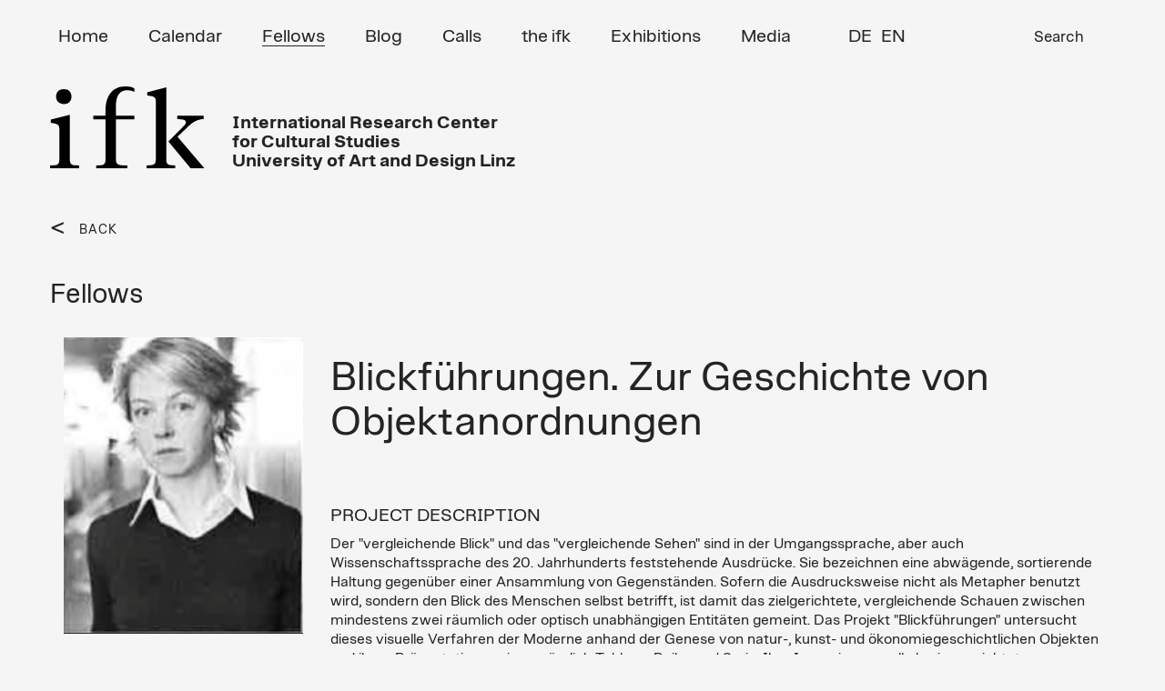

--- FILE ---
content_type: text/html; charset=UTF-8
request_url: https://ifk.ac.at/fellows-detail-en/anke-te-heesen.html
body_size: 6520
content:


<!DOCTYPE html>
<html lang="en">
<head>

      <meta charset="UTF-8">

    <title>Fellow - Anke te Heesen - IFK &#40;EN&#41;</title>
    <base href="https://ifk.ac.at/">

          <meta name="robots" content="index,follow">
      <meta name="description" content="Der &quot;vergleichende Blick&quot; und das &quot;vergleichende Sehen&quot; sind in der Umgangssprache, aber auch Wissenschaftssprache des 20. Jahrhunderts feststehende Ausdrücke. Sie bezeichnen eine abwägende, sortierende Haltung gegenüber einer Ansammlung von Gegenständen. Sofern die Ausdrucksweise nicht als Metapher benutzt wird, sondern den Blick des Menschen selbst betrifft, ist damit das zielgerichtete, vergleichende Schauen zwischen mindestens zwei räumlich oder optisch unabhängigen Entitäten gemeint. Das Projekt &quot;Blickführungen&quot; untersucht dieses visuelle Verfahren der Moderne anhand der Genese von natur-, kunst- und ökonomiegeschichtlichen Objekten und ihren Präsentationsweisen, nämlich Tableau, Reihe und Serie. Ihre Inszenierung soll als eine gerichtete Wahrnehmung im Raum beschrieben werden, die auf einer sich seit dem 18. Jahrhundert entwickelnden Objekt- und Blickordnung beruht. Ziel der Studie ist es deshalb, den ordnenden Blick auf das Objekt in seiner historischen Verfasstheit kenntlich zu machen.">
      <meta name="keywords" content="">
      <meta name="generator" content="Contao Open Source CMS">



	  <meta name="viewport" content="width=device-width, initial-scale=1">

   
    
<!-- favicon -->
<link rel="apple-touch-icon" sizes="57x57" href="/apple-icon-57x57.png">
<link rel="apple-touch-icon" sizes="60x60" href="/apple-icon-60x60.png">
<link rel="apple-touch-icon" sizes="72x72" href="/apple-icon-72x72.png">
<link rel="apple-touch-icon" sizes="76x76" href="/apple-icon-76x76.png">
<link rel="apple-touch-icon" sizes="114x114" href="/apple-icon-114x114.png">
<link rel="apple-touch-icon" sizes="120x120" href="/apple-icon-120x120.png">
<link rel="apple-touch-icon" sizes="144x144" href="/apple-icon-144x144.png">
<link rel="apple-touch-icon" sizes="152x152" href="/apple-icon-152x152.png">
<link rel="apple-touch-icon" sizes="180x180" href="/apple-icon-180x180.png">
<link rel="icon" type="image/png" sizes="192x192"  href="/android-icon-192x192.png">
<link rel="icon" type="image/png" sizes="32x32" href="/favicon-32x32.png">
<link rel="icon" type="image/png" sizes="96x96" href="/favicon-96x96.png">
<link rel="icon" type="image/png" sizes="16x16" href="/favicon-16x16.png">
<link rel="manifest" href="/manifest.json">
<meta name="msapplication-TileColor" content="#ffffff">
<meta name="msapplication-TileImage" content="/ms-icon-144x144.png">
<meta name="theme-color" content="#ffffff">




<!-- Bootstrap Core CSS -->
<link href="files/assets/css/bootstrap.min.css" rel="stylesheet">
<link href="files/assets/css/swipebox.css?v=2" rel="stylesheet">
<link href="files/assets/css/nice-select.css?v=2" rel="stylesheet">
<link href="files/assets/css/kalypto.css" rel="stylesheet">
<link rel="stylesheet" href="files/assets/css/audio/progression-player.css" /><!-- Default Player Styles -->
<link href="files/assets/css/font-awesome.min.css" rel="stylesheet" type="text/css" /><!-- Player Icons -->
<link rel="stylesheet" href="files/assets/css/audio/skin-minimal-dark.css" /><!-- Minimal Dark Skin -->
<link href="files/assets/css/typo_new.css?v=2" rel="stylesheet">

    <link rel="alternate" hreflang="de" href="https://ifk.ac.at/fellows-detail.html">
<link rel="alternate" hreflang="x-default" href="https://ifk.ac.at/fellows-detail.html">
<link rel="alternate" hreflang="en" href="https://ifk.ac.at/fellows-detail-en.html">
            <link rel="stylesheet" href="assets/css/contao_space_bundle.scss,master_new.css-3a374377.css">
    <!-- HTML5 Shim and Respond.js IE8 support of HTML5 elements and media queries -->
    <!-- WARNING: Respond.js doesn't work if you view the page via file:// -->
    <!--[if lt IE 9]>
        <script src="https://oss.maxcdn.com/libs/html5shiv/3.7.0/html5shiv.js"></script>
        <script src="https://oss.maxcdn.com/libs/respond.js/1.4.2/respond.min.js"></script>
<![endif]-->


          <!--[if lt IE 9]><script src="assets/html5shiv//html5shiv-printshiv.min.js"></script><![endif]-->
      <script
  src="https://code.jquery.com/jquery-2.2.4.js"
  integrity="sha256-iT6Q9iMJYuQiMWNd9lDyBUStIq/8PuOW33aOqmvFpqI="
  crossorigin="anonymous"></script>

<!-- Google tag (gtag.js) -->

<script>
  window.dataLayer = window.dataLayer || [];
  function gtag(){dataLayer.push(arguments);}
  gtag('js', new Date());

  gtag('config', 'G-6SG520GDL9');
</script>

</head>


<body data-spy="scroll" id="top" class="fellows-detail-en mac chrome blink ch131">


<!-- Preloader -->
<div id="preloader">
    <div id="status">&nbsp;</div>
</div>

      
    <div id="wrapper">

                     
	        <!-- indexer::stop -->  
	      <header id="header">
            <div class="container">
                  
 <!-- Navigation -->
    <nav class="navbar navbar-inverse" role="navigation">
        <div class="container">
            <!-- Brand and toggle get grouped for better mobile display -->
           
		   
		    <div class="navbar-header">
                <button type="button" class="navbar-toggle" data-toggle="collapse" data-target="#bs-example-navbar-collapse-1">
                    <span class="sr-only">Toggle navigation</span>
                    <span class="icon-bar"></span>
                    <span class="icon-bar"></span>
                    <span class="icon-bar"></span>
                </button>
              
       
                
                <a class="navbar-brand" href="ifk-en.html">
               
              <img src="files/assets/img_new/IFK-NEW-BW.svg"  width="197" height="106" alt="">

                </a>
 
<div class="adresse">International Research Center<br/>for Cultural Studies<br/> University of Art and Design Linz

	
	
</div>	
            </div>
	
			
            <!-- Collect the nav links, forms, and other content for toggling -->
            <div class="collapse navbar-collapse" id="bs-example-navbar-collapse-1">
               
			   
			   
      
			  <!-- indexer::stop -->   
				
				
				<ul class="nav navbar-nav" role="menubar">
            <li class="first"><a href="home-en.html" title="Home" class="first" role="menuitem">Home</a></li>
                <li><a href="calendar.html" title="Calendar" role="menuitem">Calendar</a></li>
                <li class="trail"><a href="fellows-en.html" title="Fellows" class="trail" role="menuitem">Fellows</a></li>
                <li><a href="blog-en.html" title="Blog" role="menuitem">Blog</a></li>
                <li><a href="calls-en.html" title="Calls" role="menuitem">Calls</a></li>
                <li class="submenu"><a href="the-ifk.html" title="the ifk" class="submenu" role="menuitem" aria-haspopup="true">the ifk</a>
			  <!-- indexer::stop -->   
				
				
				<ul class="dropdown-menu" role="menu">
            <li class="first"><a href="mission-history.html" title="Mission / History" class="first" role="menuitem">Mission / History</a></li>
                <li><a href="research-focus.html" title="Research Focus" role="menuitem">Research Focus</a></li>
                <li><a href="contact-team.html" title="Contact / Team" role="menuitem">Contact / Team</a></li>
                <li><a href="organization.html" title="Organization" role="menuitem">Organization</a></li>
                <li><a href="events.html" title="Events" role="menuitem">Events</a></li>
                <li><a href="ifk_friends-en.html" title="ifk friends" role="menuitem">ifk friends</a></li>
                <li class="last"><a href="newsletter-en.html" title="Newsletter" class="last" role="menuitem">Newsletter</a></li>
      </ul>

            
		  <!-- indexer::continue -->  	
	</li>
                <li><a href="exhibitions.html" title="Exhibitions" role="menuitem">Exhibitions</a></li>
                <li class="submenu"><a href="media.html" title="Media" class="submenu" role="menuitem" aria-haspopup="true">Media</a>
			  <!-- indexer::stop -->   
				
				
				<ul class="dropdown-menu" role="menu">
            <li class="first"><a href="https://kultur-denken.podigee.io/" title="Podcast" class="first" role="menuitem">Podcast</a></li>
                <li><a href="https://ifk.ac.at/index.php/media.html?kategorie=books" title="Books" role="menuitem">Books</a></li>
                <li><a href="https://ifk.ac.at/index.php/media.html?kategorie=vortragsmitschnitte" title="Talk Recordings" role="menuitem">Talk Recordings</a></li>
                <li class="last"><a href="https://ifk.ac.at/index.php/media.html?kategorie=gastbeitraege" title="Gastbeiträge" class="last" role="menuitem">Gastbeiträge</a></li>
      </ul>

            
		  <!-- indexer::continue -->  	
	</li>
                <li class="suche last"><a href="suchergebniss-en.html" title="Search" class="suche last" role="menuitem">Search</a></li>
      </ul>

            
		  <!-- indexer::continue -->  	
	 
  </div> 

<a id="skipNavigation50" class="invisible">&nbsp;</a> 

</nav> 




<!-- indexer::continue -->

<!-- indexer::stop -->
<nav class="mod_changelanguage block" id="lang_switch">


  <!-- indexer::stop -->  
<div class="">
<ul class="level_1">
            <li class="lang-de"><a href="https://ifk.ac.at/fellows-detail.html" title="Fellows (Detail)" class="lang-de">DE</a></li>
                <li class="lang-en active"><span class="lang-en active">EN</span></li>
      </ul>
</div>  <!-- indexer::continue -->  
</nav>
<!-- indexer::continue -->
<div id="toTop">To Top</div>
<div id="wrap">
				
	
<!-- indexer::stop -->
<div class="ce_form block">

  
  <form action="suchergebniss-en.html" method="get" enctype="application/x-www-form-urlencoded">
    <div class="formbody">
                  
<div class="widget widget-text">
    
    
  <input type="text" name="keywords" id="ctrl_36" class="text" value="" placeholder="...">
</div>

<div class="widget widget-submit">
    
        <button type="submit" id="ctrl_37" class="submit">Search</button>
  </div>
    </div>
  </form>

</div>
<!-- indexer::continue -->

			
				</div>            </div>
          </header>
		       <!-- indexer::continue -->  
              
      
      		<div id="header_placeholder" style="display: none;"></div>

                      <div id="main">
              <div class="container">
			
			  
			   <div class="row">
                
<div class="mod_article block" id="fellows-detail">



  
	  <!-- indexer::stop -->
<div class="row">

<div class="col-xs-12 col-sm-6 col-md-3 col-lg-3">
<div class="back_link">


<a href="https://ifk.ac.at/fellows-en.html"> BACK </a>




</div>

<div class="headline_full_w">
<h1 class="ce_headline first">Fellows</h1>
</div>
</div>




</div>
<div class="clear"></div>

	  <!-- indexer::continue -->




<div class="col-xs-12 col-sm-12 col-md-3 col-lg-3">




<img src="assets/images/0/TeHeesenAnke-16da1b5f.png"  width="160" height="198" alt="" class="image-responsive">


<hr />
<strong>Anke te Heesen</strong><br/>
ifk Research Fellow
<br/><br/><hr />


Duration of fellowship
<br/>

01. October 2005 bis 31. January 2006<br/>





    <!-- indexer::stop -->


<div class="social_media"> 





</div>

<!-- indexer::continue -->



</div>







<div class="col-xs-12 col-sm-12 col-md-9 col-lg-9 main">








 <h2>
    <p>Blickführungen. Zur Geschichte von Objektanordnungen</p>  
        </h2>
    
    
    
    
    
    
    
    
    <br/><br/>

    
<h4>
PROJECT DESCRIPTION
</h4>
    
    
    
    
       <p>Der "vergleichende Blick" und das "vergleichende Sehen" sind in der Umgangssprache, aber auch Wissenschaftssprache des 20. Jahrhunderts feststehende Ausdrücke. Sie bezeichnen eine abwägende, sortierende Haltung gegenüber einer Ansammlung von Gegenständen. Sofern die Ausdrucksweise nicht als Metapher benutzt wird, sondern den Blick des Menschen selbst betrifft, ist damit das zielgerichtete, vergleichende Schauen zwischen mindestens zwei räumlich oder optisch unabhängigen Entitäten gemeint. Das Projekt "Blickführungen" untersucht dieses visuelle Verfahren der Moderne anhand der Genese von natur-, kunst- und ökonomiegeschichtlichen Objekten und ihren Präsentationsweisen, nämlich Tableau, Reihe und Serie. Ihre Inszenierung soll als eine gerichtete Wahrnehmung im Raum beschrieben werden, die auf einer sich seit dem 18. Jahrhundert entwickelnden Objekt- und Blickordnung beruht. Ziel der Studie ist es deshalb, den ordnenden Blick auf das Objekt in seiner historischen Verfasstheit kenntlich zu machen.</p>  
        
    

<br/><br/>

    

<h4>CV</h4>

         
        
    
   <br/><br/>
<h4>
Publications
</h4>
<p>Neuere Bücher: Sammeln als Wissen. Das Sammeln und seine wissenschaftsgeschichtliche Bedeutung, Göttingen 2001; (zusammen mit E. C. Spary), Cut &amp; Paste um 1900. Der Zeitungsausschnitt in den Wissenschaften, Bd. 4 der Zeitschrift "Kaleidoskopien", Berlin 2002, zugl. Ausstellungskatalog; (zusammen mit Petra Lutz), Dingwelten. Das Museum als Erkenntnisort, Köln, Weimar, Wien 2005.</p> 
    
    </div>
	<div class="col-xs-12 col-sm-12 col-md-8 col-lg-8 col-md-offset-2">
    



	</div>

	<div class="col-xs-12">
    


<!-- ANFANG AKTUELLES -->

	

<div class="accordion">
    <div class="accordion-section">
        <div class="accordion_wrapper">
        <a class="accordion-section-title" href="#accordion-akt">Blog</a>
</div>
<div id="accordion-akt" class="accordion-section-content">


<div class="news_item row">


<div class="news_row1 col-xs-12 col-sm-12 col-md-3 col-lg-3">


    <figure class="image_container">



    <img src="files/images/Dies_und_Das/Anke%20te%20Heesen.jpg"  width="180" height="284" alt="" class="responsive">
	 
	 

      
    </figure>
	</div>
	<div class="news_row1 col-xs-12 col-sm-12 col-md-5 col-lg-5">
	  <h2>Neuerscheinung: Anke te Heesen: «Revolutionäre im Interview. Thomas Kuhn, Quantenphysik und Oral History»</h2>

  <div class="teaser">
    <h3>Anke te Heesen</h3>
<p>Anke te Heesen&nbsp;lehrt Wissenschaftsgeschichte an der Humboldt-Universität zu Berlin. Für ihre Arbeiten wurde sie unter anderem mit dem Wissenschaftspreis der Aby-Warburg-Stiftung ausgezeichnet. Zu ihren Buchveröffentlichungen zählen »Der Weltkasten. Die Geschichte einer Bildenzyklopädie«, »Der Zeitungsausschnitt. Papierobjekt der Moderne« und »Theorien des Museums«. Sie war IFK_Junior Fellow im Studienjahr 2005/2006.</p>
<p><a href="https://www.wagenbach.de/autoren/autor/831-anke-te-heesen.html">Verlag Klaus Wagenbach</a></p>  </div>

    <p class="more"></p>
  </div>
	
	
    
  


<div class="news_row2 col-xs-12 col-sm-12 col-md-3 col-lg-3 col-md-offset-1">


 
   
  <time datetime="">
17|03|2022</time>
 


  <a href="https://ifk.ac.at/blog-detail/neuerscheinung-anke-te-hessen-revolutionaere-im-interview-thomas-kuhn-quantenphysik-und-oral-history.html"><span class="arrow black">></span></a>

 



</div>
</div>






</div><!--end .accordion-section-content-->
</div><!--end .accordion-section-->
</div><!--end .accordion-->




<!-- ENDE AKTUELLES -->



<!-- ANFANG KALENDER -->

</div>

</div><!--end .accordion-section-content-->
</div><!--end .accordion-section-->
</div><!--end .accordion-->
<!-- ENDE KALENDER -->


<div class="back_link">


<a href="https://ifk.ac.at/fellows-en.html"> BACK </a>




</div>


</div>
  
  

      <!-- indexer::stop -->
    <div class="pdf_link">

<span class="share"></span> 

      	  <div>
        <a href="share/?p=facebook&amp;u=https://ifk.ac.at/fellows-detail-en/anke-te-heesen.html&amp;t=Fellow - Anke te Heesen" rel="nofollow" title="Share on Facebook" onclick="window.open(this.href,'','width=640,height=380,modal=yes,left=100,top=50,location=no,menubar=no,resizable=yes,scrollbars=yes,status=no,toolbar=no');return false"><img src="files/assets/img/facebook.png" width="12" height="23" alt=""></a>
      </div>
	  
      	   <div>
        <a href="share/?p=twitter&amp;u=https://ifk.ac.at/fellows-detail-en/anke-te-heesen.html&amp;t=Fellow - Anke te Heesen" rel="nofollow" title="Share on Twitter" onclick="window.open(this.href,'','width=640,height=380,modal=yes,left=100,top=50,location=no,menubar=no,resizable=yes,scrollbars=yes,status=no,toolbar=no');return false"><img src="files/assets/img/twitter.png" width="22" height="18" alt=""></a>
       </div>
	  
         
   
   <img src="files/assets/img/querstr.png"  width="34" height="34" alt="">
   
   
   
	          <div class="print"><span><a href="#" rel="nofollow" title="Print this page" onclick="window.print();return false"><img src="files/assets/img/IFK-print.png" width="29" height="30" alt=""></a></span></div>
      

		  
	  
    <!-- indexer::continue -->
  	  
  
    </div> 
	



</div>

				</div>
              
              </div>
                          </div>
          
                                
                                
        </div>
      
      



                           <!-- indexer::stop -->   
	   <footer id="footer">
            <div class="container">
            	   <div class="row">
              
<!-- indexer::stop -->  
<div class="footer_1 col-xs-12 col-sm-12 col-md-3 col-lg-3">
	<div class="inner">



<strong>ifk</strong> International<br>Research Center<br> for Cultural Studies<br>
University of Art and Design Linz<br><br>Reichsratsstraße 17<br>
1010 Vienna, Austria<br>Phone: <a href="tel:(+4315041126">(+43-1) 504 11 26</a><br>
Fax: (+43-1) 504 11 32<br><a href="&#109;&#97;&#105;&#108;&#116;&#111;&#58;&#105;&#x66;&#107;&#x40;&#105;&#x66;&#107;&#x2E;&#97;&#x63;&#46;&#x61;&#116;" class="email">&#105;&#x66;&#107;&#x40;&#105;&#x66;&#107;&#x2E;&#97;&#x63;&#46;&#x61;&#116;</a>



</div>
</div>


  <!-- indexer::continue -->
    

<div class="mod_customnav footer_2 col-xs-12 col-sm-12 col-md-3 col-lg-3">
 
  <!-- indexer::stop -->  
<div class="">
<ul class="level_1">
            <li class="first"><a href="home-en.html" title="Home" class="first">Home</a></li>
                <li><a href="calendar.html" title="Calendar">Calendar</a></li>
                <li class="trail"><a href="fellows-en.html" title="Fellows" class="trail">Fellows</a></li>
                <li><a href="blog-en.html" title="Blog">Blog</a></li>
                <li><a href="calls-en.html" title="Calls">Calls</a></li>
                <li><a href="exhibitions.html" title="Exhibitions">Exhibitions</a></li>
                <li><a href="media.html" title="Media">Media</a></li>
                <li class="last"><a href="imprint.html" title="Imprint" class="last">Imprint</a></li>
      </ul>
</div>  <!-- indexer::continue -->   
</div>

<div class="alumni_link">
	<li class="alumni_icon">
        
                
        <a href="login-alumni.html" title="Alumni Net">        
        
       	
		
		<img src="files/assets/img/alumni_icon.png"  width="51" height="49" alt="">
        
        </a>
    
    </li>
	
</div>


<!-- indexer::continue -->

<!-- indexer::stop -->  
<div class="footer_31  col-xs-12 col-sm-12 col-md-2 col-lg-2">
	

<div class="box_image ce_rsce_teaserbox" >

 
 
 <a href="https://www.ifk.ac.at/newsletter.html">
<figure class="image_container" style="background-color:#8282F0">

</figure>
</a>


      <h2><span><a href="https://www.ifk.ac.at/newsletter.html">Newsletter & &nbsp;<br/>&nbsp; ifk NOW&nbsp;<br/><strong>&nbsp;Jetzt anmelden!</strong></a></span></h2>
      
  
  
  


</div>

	
	</div>
	
	<div class="footer_41  col-xs-12 col-sm-12 col-md-2 col-lg-2">
	

<div class="box_image ce_rsce_teaserbox" >

 
 
 <a href="https://www.instagram.com/ifk_vienna/">
<figure class="image_container" style="background-color:#91826E">

</figure>
</a>


      <h2><span><a href="https://www.instagram.com/ifk_vienna/">Follow us on&nbsp;<br/>&nbsp;  Instagram&nbsp;<br/><strong>&nbsp;@ifk_vienna</strong></a></span></h2>
      
  
  
  


</div>

	
	</div>
	
		<div class="footer_51  col-xs-12 col-sm-12 col-md-2 col-lg-2">
	

<div class="box_image ce_rsce_teaserbox" >

 
 
 <a href="https://kultur-denken.podigee.io/">
<figure class="image_container" style="background-color:#FF6400">

</figure>
</a>


      <h2><span><a href="https://kultur-denken.podigee.io/">Kultur denken&nbsp;<br/><strong>&nbsp;ifk Podcast</strong></a></span></h2>
      
  
  
  


</div>

	
	</div>
	  <!-- indexer::continue -->              </div>
            </div>
    	 
<!-- indexer::stop -->  
<div class="footer_5 black col-xs-12">
	<div class="container">

© ifk 2026 / Last updated 13.01 2026

	</div>
</div>
 <!-- indexer::continue --> 
    </footer>
		  
		  <!-- indexer::continue -->
		  
		  
	
              <!-- jQuery Version 1.11.1 -->
<script async src="https://www.googletagmanager.com/gtag/js?id=G-6SG520GDL9"></script>
		<script type="text/javascript" src="files/assets/js/jquery.filterizr.min.js"></script>

    
    <!-- Bootstrap Core JavaScript -->
    <script src="files/assets/js/bootstrap.min.js"></script>
    <script src="files/assets/js/bootstrap.min.js"></script>
	<script src="files/assets/js/jquery.swipebox.min.js"></script>
	<script src="files/assets/js/footnotes.js"></script>
	<script src="files/assets/js/audio/mediaelement-and-player.min.js"></script><!-- Audio/Video Player jQuery -->
	<script src="files/assets/js/audio/mep-feature-playlist.js"></script><!-- Playlist JavaSCript -->
	<script src="files/assets/js/jquery.matchHeight.js"></script>	
	<script src="files/assets/js/kalypto.min.js"></script>
	<script src="files/assets/js/salvattore.min.js"></script>
	<script src="files/assets/js/jquery.nice-select.js"></script>
	

 <script type="text/javascript" src="//cdnjs.cloudflare.com/ajax/libs/jquery.lazy/1.7.9/jquery.lazy.min.js"></script>
    <script type="text/javascript" src="//cdnjs.cloudflare.com/ajax/libs/jquery.lazy/1.7.9/jquery.lazy.plugins.min.js"></script>
                
	

<script src="https://cdn.rawgit.com/noelboss/featherlight/1.7.13/release/featherlight.min.js" type="text/javascript" charset="utf-8"></script>

		
	<script src="files/assets/js/main.js?v=14"></script>
    	
      
	<!-- Preloader -->
	<script type="text/javascript">
    //<![CDATA[
       $( document ).ready(function() {
            $('#status').fadeOut(); // will first fade out the loading animation 
            $('#preloader').delay(350).fadeOut('slow'); // will fade out the white DIV that covers the website. 
            $('body').delay(350).css({'overflow':'visible'});
          })
    //]]>
	</script>
	
	<!-- Global site tag (gtag.js) - Google Analytics -->
<script type="application/ld+json">
[
    {
        "@context": "https:\/\/schema.org",
        "@graph": [
            {
                "@type": "WebPage"
            }
        ]
    },
    {
        "@context": "https:\/\/schema.contao.org",
        "@graph": [
            {
                "@type": "Page",
                "fePreview": false,
                "groups": [],
                "noSearch": false,
                "pageId": 39,
                "protected": false,
                "title": "Fellow - Anke te Heesen"
            }
        ]
    }
]
</script>
</body>
</html>


--- FILE ---
content_type: text/css
request_url: https://ifk.ac.at/files/assets/css/typo_new.css?v=2
body_size: 858
content:
@font-face {
    font-family: 'Linz Sans Bold';
    src: url('LinzSans-Bold.eot');
    src: url('LinzSans-Bold.eot?#iefix') format('embedded-opentype'),
        url('LinzSans-Bold.woff2') format('woff2'),
        url('LinzSans-Bold.woff') format('woff'),
        url('LinzSans-Bold.ttf') format('truetype'),
        url('LinzSans-Bold.svg#LinzSans-Bold') format('svg');
    font-weight: bold;
    font-style: normal;
    font-display: swap;
}

@font-face {
    font-family: 'Linz Sans Book';
    src: url('LinzSans-Book.eot');
    src: url('LinzSans-Book.eot?#iefix') format('embedded-opentype'),
        url('LinzSans-Book.woff2') format('woff2'),
        url('LinzSans-Book.woff') format('woff'),
        url('LinzSans-Book.ttf') format('truetype'),
        url('LinzSans-Book.svg#LinzSans-Book') format('svg');
    font-weight: normal;
    font-style: normal;
    font-display: swap;
}
body{ 
	
font-family: 'Linz Sans Book';
font-size:16px;
line-height:21px;
background-color:#F5F5F5;
color:#242424;word-wrap: break-word;
}


h1{font-family: 'Linz Sans Book';
font-size:30px;
font-weight:500;
margin-top:20px!important;
margin-bottom:30px!important; 
}

h2{font-family: 'Linz Sans Book';
font-size:45px;
font-weight:500;    word-break: break-word; 

}


h3{font-family: 'Linz Sans Book';
font-size:24px;
font-weight:500;

border:none;
}

 h4{
   font-family: 'Linz Sans Book';
    font-size: 20px;
    font-weight: 500;

}



h5{font-family: 'Linz Sans Book';
font-size:26px;
font-weight:500;

}
.box_image h2 span {background-color:white; padding: 8px;
    line-height: 49px; }

.box_image h2{ line-height:37px;
font-family: 'Linz Sans Book'; font-size:40px;
} 
.box_image h2 strong{
font-family: "Times New Roman", Georgia, Times, serif; font-size:40px; font-weight:500;
} 





.event_item h2{font-weight:500;}

a:focus, a:hover {

    text-decoration: none;
}

















#kontakt-mitarbeiter .headline_small_w { margin-top: 40px;}
.headline_small_w h1 {
   
 
    display: inline;
    padding-right: 15px;
}


.back_link {
    margin-top: 0px;
    margin-bottom: 40px;
    margin-top: -2px;
    clear: both;
    width: 100%;
	
    float: left;

    font-size: 14px;
    font-weight: 500;

    line-height: 18px;
    letter-spacing: 1px;
}


.back_link:before {
    content: "<";

    font-size: 30px;
    position: relative;
    top: 4px;
}
.back_link a {
    padding-left: 10px;
    line-height: 30px;

}
.history_back a, .history_back a:hover {

} 
.history_back a:before {
    content: "<";

    position: relative;
    top: 6px; 
} 
nav li a,nav li span, .mod_customnav li a, footer .footer_2 li span{

font-size:20px;
font-weight:500;



}

footer .footer_3 li a{

font-size:14px;
line-height:21px;
letter-spacing:1px;

text-transform:inherit; white-space: nowrap;
} 

footer .footer_3 li.first a, footer .footer_3 li.first span{

font-size:17px;
font-weight:500;

line-height:31px;

}
footer .footer_3 li.fairst a:hover, footer .footer_3 li span{
color:#FF6400!important; 
}

span.arrow{
font-size:30px; position:relative; left:0px; opacity:1}

span.arrow_s {
   
    font-size: 16px;
    font-weight: 700;
}







#event_featured  .date_M, #event_featured  .date_Y
{
}
.fellows_list .item h3{margin:0px; text-transform: inherit} 

#forschungsschwerpunkt h4{color:#FF6400}

#media_home h2{font-weight:500; font-size:27px}

.navbar-header .adresse {
       font-family: 'Linz Sans Bold';
}

.calls h2{font-size:27px;}

 
.mod_article a{color:#FF6400!important;} 
.box_image a, .back_link a{color:#242424!important;} 